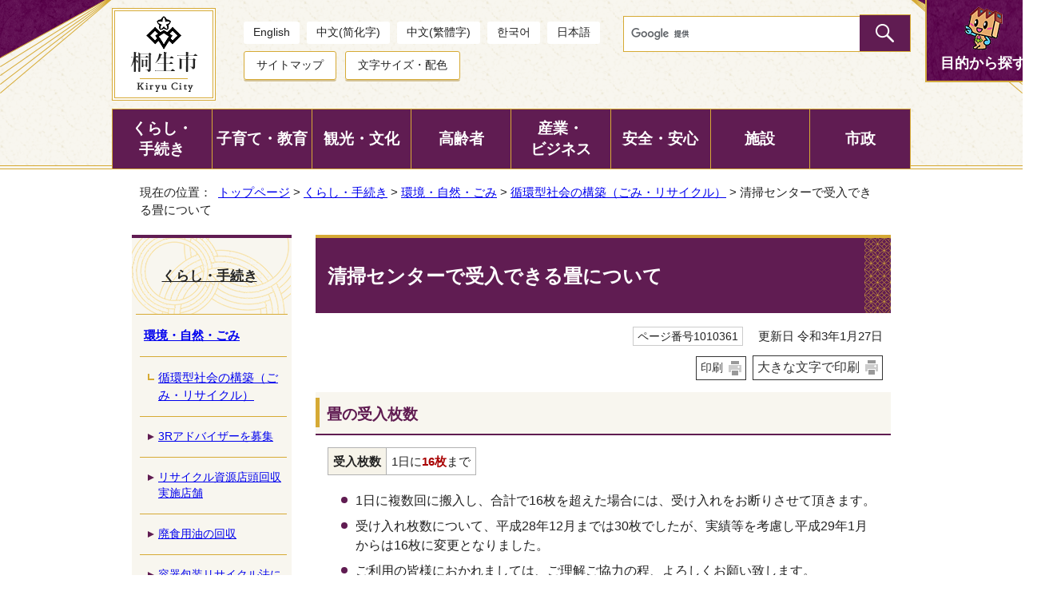

--- FILE ---
content_type: text/html
request_url: https://www.city.kiryu.lg.jp/kurashi/kankyo/gomi/1010361.html
body_size: 37863
content:
<!DOCTYPE html>
<html lang="ja">
<head prefix="og: http://ogp.me/ns# fb: http://ogp.me/ns/fb# article: http://ogp.me/ns/article#">
<!-- Google tag (gtag.js) -->
<script async src="https://www.googletagmanager.com/gtag/js?id=G-LE5BT9VH4F"></script>
<script>
window.dataLayer = window.dataLayer || [];
function gtag(){dataLayer.push(arguments);}
gtag('js', new Date());

gtag('config', 'G-LE5BT9VH4F');
gtag('config', 'UA-72634461-1');
</script>
<meta charset="UTF-8">
<title>清掃センターで受入できる畳について｜桐生市ホームページ</title>
<meta name="description" content="桐生市ホームページ">
<meta name="keywords" content="桐生市,きりゅう,桐生市役所">
<meta name="author" content="桐生市役所">
<meta name="copyright" content="Copyright (C) Kiryu City. All rights reserved.">
<meta name="google-site-verification" content="PM9vn-LepwdZQL3qQXLoIQOtsrLUdzt8jiC7NkdOEms">
<!--[if lt IE 9]>
<script type="text/javascript" src="../../../_template_/_site_/_default_/_res/js/html5shiv-printshiv.min.js"></script>
<![endif]-->
<script src="https://hps.transer.com/atasp/pagetrans2/crosslanguage-translate.php?clientid=wt" type="text/javascript"></script>
<script src="../../../_template_/_site_/_default_/_res/js/jquery-3.5.1.min.js"></script>
<script type="text/javascript">
//<!--
var FI = {};
FI.jQuery = jQuery.noConflict(true);
FI.smpcss = "../../../_template_/_site_/_default_/_res/design/default_smp.css?a";
FI.smpcss2 = "../../../_template_/_site_/_default_/_res/dummy.css";
//-->
</script>
<script src="../../../_template_/_site_/_default_/_res/js/smp.js?a"></script>
<script src="../../../_template_/_site_/_default_/_res/js/common.js" defer></script>
<script src="../../../_template_/_site_/_default_/_res/js/pagetop_fade_absolute.js" defer></script>
<script src="../../../_template_/_site_/_default_/_res/js/over.js" async></script>
<script src="../../../_template_/_site_/_default_/_res/js/articleall.js" defer></script>
<script src="../../../_template_/_site_/_default_/_res/js/dropdown_menu.js" defer></script>
<script src="../../../_template_/_site_/_default_/_res/js/init.js"></script>
<script src="../../../_template_/_site_/_default_/_res/js/fm_util.js"></script>
<script src="../../../_template_/_site_/_default_/_res/js/id.js" async></script>
<link id="cmncss" href="../../../_template_/_site_/_default_/_res/design/default.css?a" rel="stylesheet" type="text/css" class="pconly">
<link id="printcss" href="../../../_template_/_site_/_default_/_res/print_dummy.css" rel="stylesheet" type="text/css" class="pconly">
<link id="bgcss" href="../../../_template_/_site_/_default_/_res/dummy.css" rel="stylesheet" type="text/css">
<script type="text/javascript">
//<!--
var bgcss1 = "../../../_template_/_site_/_default_/_res/a.css";
var bgcss2 = "../../../_template_/_site_/_default_/_res/b.css";
var bgcss3 = "../../../_template_/_site_/_default_/_res/c.css";
var bgcss4 = "../../../_template_/_site_/_default_/_res/dummy.css";
// -->
</script>
<link rel="apple-touch-icon-precomposed" href="../../../_template_/_site_/_default_/_res/images/apple-touch-icon-precomposed.png">
<link rel="shortcut icon" href="../../../_template_/_site_/_default_/_res/favicon.ico">
</head>
<body>
<noscript>
<p class="scriptmessage">当ホームページではjavascriptを使用しています。 javascriptの使用を有効にしなければ、一部の機能が正確に動作しない恐れがあります。お手数ですがjavascriptの使用を有効にしてください。</p>
</noscript>
<div id="wrapbg">
<div id="wrap" class="defaultpro">
<header id="headerbg" class="clearfix" role="banner">
<div id="blockskip" class="pconly" lang="ja" xml:lang="ja"><a href="#HONBUN">エンターキーを押すと、ナビゲーション部分をスキップし本文へ移動します。</a></div>
<div id="header" class="clearfix">
<div id="tlogo" class="clearfix">
<p><a href="https://www.city.kiryu.lg.jp/"><img src="../../../_template_/_site_/_default_/_res/design/images/header/tlogo.png" alt="桐生市トップページ" width="95" height="102"></a></p>
</div>
<div id="util">
<div id="util1">
<ul>
<li lang="en"><a href="#" class="crosslanguage-translate-jaen">English</a></li>
<li lang="zh-CN"><a href="#" class="crosslanguage-translate-jazhs">中文(简化字)</a></li>
<li lang="zh-TW"><a href="#"  class="crosslanguage-translate-jazht">中文(繁體字)</a></li>
<li lang="ko"><a href="#" class="crosslanguage-translate-jako cl-notranslate">한국어</a></li>
<li lang="ja"><a href="#" class="crosslanguage-translate-org cl-norewrite">日本語</a></li>
</ul>
</div>
<div id="util2">
<ul>
<li><a href="../../../sitemap.html">サイトマップ</a></li>
<li class="pconly"><a href="../../../site/usability.html">文字サイズ・配色</a></li>
</ul>
</div>
</div>
<div id="sitesearch" class="clearfix">
<form id="cse-search-box" action="https://www.city.kiryu.lg.jp/search.html">
<input type="hidden" name="cx" value="010484045015395814651:glmr1qk0crw">
<input type="hidden" name="ie" value="UTF-8">
<input type="text" name="q" size="20" id="key" title="サイト内検索"><input type="image" src="../../../_template_/_site_/_default_/_res/design/images/header/sitesearch.png" alt="検索" class="submit">
<script type="text/javascript" src="https://www.google.co.jp/coop/cse/brand?form=cse-search-box&lang=ja"></script>
</form>
</div>
<div id="purpose" class="pscatebox clearfix">
<div class="pscate">
<h2 class="tismenu"><a href="javascript:void(0)" aria-expanded="false" aria-controls="purposemenu" role="button"><span>目的から探す</span></a></h2>
<div id="purposemenu" class="navi" aria-hidden="true">
<div class="toplifeevent clearfix">
<h3>出来事で探す</h3>
<ul>
<li><a href=""><img src="../../../_template_/_site_/_default_/_res/design/images/lifeevent/lifeevent_s01.png" alt="" width="53" height="53"><span>妊娠・出産</span></a></li>
<li><a href="../../../1005326/1005328/index.html"><img src="../../../_template_/_site_/_default_/_res/design/images/lifeevent/lifeevent_s02.png" alt="" width="53" height="53"><span>子育て</span></a></li>
<li><a href="../../../1005326/1005329/index.html"><img src="../../../_template_/_site_/_default_/_res/design/images/lifeevent/lifeevent_s03.png" alt="" width="53" height="53"><span>入園・入学</span></a></li>
<li><a href="../../../1005326/1005331/index.html"><img src="../../../_template_/_site_/_default_/_res/design/images/lifeevent/lifeevent_s04.png" alt="" width="53" height="53"><span>結婚・離婚</span></a></li>
<li><a href="../../../1005326/1005330/index.html"><img src="../../../_template_/_site_/_default_/_res/design/images/lifeevent/lifeevent_s05.png" alt="" width="53" height="53"><span>就職・退職</span></a></li>
<li><a href="../../../1005326/1005332/index.html"><img src="../../../_template_/_site_/_default_/_res/design/images/lifeevent/lifeevent_s06.png" alt="" width="53" height="53"><span>住宅・引越</span></a></li>
<li><a href="../../../kurashi/kenko/index.html"><img src="../../../_template_/_site_/_default_/_res/design/images/lifeevent/lifeevent_s07.png" alt="" width="53" height="53"><span>健康・医療</span></a></li>
<li><a href="../../../koureisha/hoken/index.html"><img src="../../../_template_/_site_/_default_/_res/design/images/lifeevent/lifeevent_s08.png" alt="" width="53" height="53"><span>介護</span></a></li>
<li><a href="../../../1005326/1005336/index.html"><img src="../../../_template_/_site_/_default_/_res/design/images/lifeevent/lifeevent_s09.png" alt="" width="53" height="53"><span>おくやみ</span></a></li>
</ul>
<!-- ▲▲▲ END lifeevent ▲▲▲ --></div>

<div class="toptoolnavi">
<h3>便利ツール</h3>
<ul class="clearfix">
<li><a href="../../../eservice/1000154/index.html"><span>申請書ダウンロード</span></a></li>
<li><a href="../../../shisetsu/map/map/index.html"><span>地図から探す</span></a></li>
<li><a href="../../../event_calendar.html"><span>イベントカレンダー</span></a></li>
<li><a href="../../../opendata/index.html"><span>オープンデータ</span></a></li>
</ul>
<h3>情報ナビ</h3>
<ul class="clearfix">
<li><a href="../../../kurashi/kankyo/gomi/index.html"><span>ごみ</span></a></li>
<li><a href="../../../kurashi/soudan/index.html"><span>各種相談</span></a></li>
<li><a href="https://www1.g-reiki.net/city.kiryu/reiki_menu.html"><span>例規集</span></a></li>
<li><a href="../../../kurashi/kotsu/index.html"><span>公共交通</span></a></li>
<li><a href="../../../kurashi/zei/index.html"><span>税金</span></a></li>
<li><a href="../../../kurashi/juminhyo/mynumber/index.html"><span>マイナンバー</span></a></li>
<li><a href="../../../shisei/jinji/index.html"><span>職員採用</span></a></li>
<li><a href="../../../faq/index.html"><span>よくある質問</span></a></li>
</ul>
<!-- ▲▲▲ END navi ▲▲▲ --></div>

<div class="topinfomation">
<h3>桐生を知る・楽しむ</h3>
<ul class="clearfix">
<li><a href="../../../shisei/machi/1018367/furusato/index.html"><span>ふるさと桐生応援寄附金（ふるさと納税）</span></a></li>
<li><a href="../../../zoo/index.html"><span>桐生が岡動物園</span></a></li>
<li><a href="../../../amusementpark/index.html"><span>桐生が岡遊園地</span></a></li>
<li><a href="../../../forest/index.html"><span>桐生自然観察の森</span></a></li>
<li><a href="../../../shisetsu/sports/caribbean/index.html"><span>カリビアンビーチ（新里温水プール）</span></a></li>
</ul>
<!-- ▲▲▲ END topinfomation ▲▲▲ --></div>

<p class="menukinopy"><img src="../../../_template_/_site_/_default_/_res/design/images/header/purposemenu_chara.png" alt="お困りですか？一緒に解決します！" width="158" height="228"></p>

<button class="psclose"><span>閉じる</span></button>
</div>
</div>
</div>
</div>
<hr class="hide">
<nav id="gnavibg" role="navigation" aria-label="メインメニュー">
<div id="gnavi">
<ul id="topscate" class="clearfix">
<li class="scate scate1">
<em class="tismenu"><a href="javascript:void(0)" aria-expanded="false" aria-controls="list1" role="button">くらし・<br class="pconly">手続き</a></em>
<div id="list1" class="navi" aria-hidden="true">
<div class="gnavilower clearfix">
<p class="gnavidetail"><a href="../../../kurashi/index.html">くらし・手続きトップ</a></p>
<button class="gnaviclose pconly">閉じる</button>
</div>
<ul class="clearfix">
<li class="clear"><a href="/shisei/machi/iinekiryu/index.html">「いいね、桐生は」移住・定住情報 </a></li>
<li><a href="/kurashi/juminhyo/index.html">住民票・戸籍</a></li>
<li><a href="/kurashi/zei/index.html">税金</a></li>
<li><a href="/kurashi/kenpo/index.html">国民健康保険</a></li>
<li class="clear"><a href="/kurashi/nenkin/index.html">国民年金</a></li>
<li><a href="/kurashi/fukushi/index.html">福祉</a></li>
<li><a href="/kurashi/kenko/index.html">健康・医療</a></li>
<li><a href="/kurashi/shogaigakushu/index.html">生涯学習</a></li>
<li class="clear"><a href="/kurashi/sports/index.html">スポーツ・体育</a></li>
<li><a href="/kurashi/kankyo/index.html">環境・自然・ごみ</a></li>
<li><a href="/kurashi/suido/index.html">上下水道</a></li>
<li><a href="/kurashi/doro/index.html">道路</a></li>
<li class="clear"><a href="/kurashi/kotsu/index.html">公共交通</a></li>
<li><a href="/kurashi/jutaku/index.html">住宅・土地</a></li>
<li><a href="/kurashi/shimin/index.html">市民活動</a></li>
<li><a href="/kurashi/danjo/index.html">人権・男女共同参画</a></li>
<li class="clear"><a href="/kurashi/1023741/index.html">国際交流（桐生市国際交流協会）</a></li>
<li><a href="/kurashi/soudan/index.html">各種相談</a></li>
</ul>
</div>
</li>
<li class="scate scate2">
<em class="tismenu"><a href="javascript:void(0)" aria-expanded="false" aria-controls="list2" role="button">子育て・教育</a></em>
<div id="list2" class="navi" aria-hidden="true">
<div class="gnavilower clearfix">
<p class="gnavidetail"><a href="../../../kosodate/index.html">子育てトップ</a></p>
<button class="gnaviclose pconly">閉じる</button>
</div>
<ul class="clearfix">
<li class="clear"><a href="/kosodate/1009324.html">2025－2026年版　桐生市いきいき子育てガイドブック</a></li>
<li><a href="/kosodate/1018221/index.html">子どもに関する相談</a></li>
<li><a href="/kosodate/1009666/index.html">妊娠・出産</a></li>
<li><a href="/kosodate/1009668/index.html">健康診査・予防接種・子育て関連教室</a></li>
<li class="clear"><a href="/kosodate/azukeru/index.html">一時的に子どもを預ける</a></li>
<li><a href="/kosodate/1009669/index.html">保育園・幼稚園・認定こども園</a></li>
<li><a href="/kosodate/gakko/index.html">小学校・中学校・就学支援など</a></li>
<li><a href="/kosodate/1009667/index.html">子育て関連手当・助成</a></li>
<li class="clear"><a href="/kosodate/spot/index.html">お子さんとの外出を楽しむ</a></li>
<li><a href="/kosodate/ikusei/index.html">青少年育成</a></li>
<li><a href="/kosodate/1018277/index.html">高等学校</a></li>
<li><a href="/kosodate/1018278/index.html">子ども・子育て支援新制度</a></li>
<li class="clear"><a href="/kosodate/1018085.html">こどもの急な病気・けがのとき</a></li>
<li><a href="/kosodate/1018086/index.html">年齢別から探す</a></li>
<li><a href="/kosodate/1009943.html">子育て応援サイト</a></li>
<li><a href="/kosodate/ikumen/index.html">イクメン・プロジェクト</a></li>
<li class="clear"><a href="/kosodate/1023210/index.html">子どもの居場所</a></li>
</ul>
</div>
</li>
<li class="scate scate3">
<em class="tismenu"><a href="javascript:void(0)" aria-expanded="false" aria-controls="list3" role="button">観光・文化</a></em>
<div id="list3" class="navi" aria-hidden="true">
<div class="gnavilower clearfix">
<p class="gnavidetail"><a href="../../../kankou/index.html">観光・文化トップ</a></p>
<button class="gnaviclose pconly">閉じる</button>
</div>
<ul class="clearfix">
<li class="clear"><a href="/kankou/annai/index.html">観光プロモーション</a></li>
<li><a href="/kankou/spot/index.html">観光スポット</a></li>
<li><a href="/kankou/event/index.html">伝統行事・イベント</a></li>
<li><a href="/kankou/1016107/index.html">桐生市観光情報センター　シルクル桐生</a></li>
<li class="clear"><a href="/kankou/1018185/index.html">桐生市観光物産協会</a></li>
<li><a href="/kankou/1024265/index.html">芸術・文化</a></li>
<li><a href="/kankou/1010571/index.html">伝統芸能</a></li>
<li><a href="/kankou/bunkazai/index.html">文化財</a></li>
<li class="clear"><a href="/kankou/kooutsu/index.html">交通・アクセス</a></li>
</ul>
</div>
</li>
<li class="scate scate4">
<em class="tismenu"><a href="javascript:void(0)" aria-expanded="false" aria-controls="list4" role="button">高齢者</a></em>
<div id="list4" class="navi" aria-hidden="true">
<div class="gnavilower clearfix">
<p class="gnavidetail"><a href="../../../koureisha/index.html">高齢者トップ</a></p>
<button class="gnaviclose pconly">閉じる</button>
</div>
<ul class="clearfix">
<li class="clear"><a href="/koureisha/fukushi/index.html">高齢者福祉</a></li>
<li><a href="/koureisha/hoken/index.html">介護保険</a></li>
<li><a href="/koureisha/yobou/index.html">介護予防・日常生活支援総合事業</a></li>
<li><a href="/koureisha/iryo/index.html">後期高齢者医療</a></li>
<li class="clear"><a href="/koureisha/1010434/index.html">認知症への取組み</a></li>
</ul>
</div>
</li>
<li class="scate scate5">
<em class="tismenu"><a href="javascript:void(0)" aria-expanded="false" aria-controls="list5" role="button">産業・<br class="pconly">ビジネス</a></em>
<div id="list5" class="navi" aria-hidden="true">
<div class="gnavilower clearfix">
<p class="gnavidetail"><a href="../../../sangyou/index.html">産業・ビジネストップ</a></p>
<button class="gnaviclose pconly">閉じる</button>
</div>
<ul class="clearfix">
<li class="clear"><a href="/sangyou/nyusatsu/index.html">入札情報</a></li>
<li><a href="/sangyou/joho/index.html">企業立地・物件情報等</a></li>
<li><a href="/sangyou/1018120/index.html">事業者支援</a></li>
<li><a href="/sangyou/guide/index.html">桐生市製造業ガイド</a></li>
<li class="clear"><a href="/sangyou/1018122/index.html">産学官連携</a></li>
<li><a href="/sangyou/koyou/index.html">雇用・労働・職業訓練等</a></li>
<li><a href="/sangyou/nougyoushinko/index.html">農林業振興</a></li>
<li><a href="/sangyou/kinyu/index.html">商業・金融</a></li>
<li class="clear"><a href="/sangyou/1012348/index.html">桐生の伝統産業・伝統工芸</a></li>
<li><a href="/sangyou/kenchiku/index.html">建築確認・開発許可</a></li>
<li><a href="/sangyou/1018165/index.html">事業者・広告募集</a></li>
<li><a href="/sangyou/sokushin/index.html">創業・事業承継支援</a></li>
</ul>
</div>
</li>
<li class="scate scate6">
<em class="tismenu"><a href="javascript:void(0)" aria-expanded="false" aria-controls="list6" role="button">安全・安心</a></em>
<div id="list6" class="navi" aria-hidden="true">
<div class="gnavilower clearfix">
<p class="gnavidetail"><a href="../../../anzen/index.html">安全・安心トップ</a></p>
<button class="gnaviclose pconly">閉じる</button>
</div>
<ul class="clearfix">
<li class="clear"><a href="/anzen/bousai/index.html">防災</a></li>
<li><a href="/anzen/bouhan/index.html">防犯</a></li>
<li><a href="/anzen/shobo/index.html">消防</a></li>
<li><a href="/anzen/1017940/index.html">救急</a></li>
<li class="clear"><a href="/anzen/toubani/index.html">当番医・AED</a></li>
<li><a href="/anzen/koutsu/index.html">交通安全</a></li>
<li><a href="/anzen/anzen/index.html">安全なまちづくり</a></li>
</ul>
</div>
</li>
<li class="scate scate7">
<em class="tismenu"><a href="javascript:void(0)" aria-expanded="false" aria-controls="list7" role="button">施設</a></em>
<div id="list7" class="navi" aria-hidden="true">
<div class="gnavilower clearfix">
<p class="gnavidetail"><a href="../../../shisetsu/index.html">施設トップ</a></p>
<button class="gnaviclose pconly">閉じる</button>
</div>
<ul class="clearfix">
<li class="clear"><a href="/shisetsu/shiyakusho/index.html">市役所・支所等施設</a></li>
<li><a href="/shisetsu/shimin/index.html">市民生活に関する施設</a></li>
<li><a href="/shisetsu/kankyou/index.html">環境・衛生に関する施設</a></li>
<li><a href="/shisetsu/kosodate/index.html">子育て・教育・学校に関する施設</a></li>
<li class="clear"><a href="/shisetsu/hoken/index.html">保健・福祉に関する施設</a></li>
<li><a href="/shisetsu/kouen/index.html">公園・緑地に関する施設</a></li>
<li><a href="/shisetsu/kankou/index.html">産業・観光に関する施設</a></li>
<li><a href="/shisetsu/sports/index.html">スポーツに関する施設</a></li>
<li class="clear"><a href="/shisetsu/bunka/index.html">文化・社会に関する施設</a></li>
<li><a href="/shisetsu/shobo/index.html">消防施設</a></li>
<li><a href="/shisetsu/hinanjo/index.html">指定緊急避難場所</a></li>
<li><a href="/shisetsu/tohyojo/index.html">投票所</a></li>
<li class="clear"><a href="/shisetsu/kenshu/index.html">研修・交流等に関する施設</a></li>
<li><a href="/shisetsu/map/index.html">施設マップ</a></li>
</ul>
</div>
</li>
<li class="scate scate8">
<em class="tismenu"><a href="javascript:void(0)" aria-expanded="false" aria-controls="list8" role="button">市政</a></em>
<div id="list8" class="navi" aria-hidden="true">
<div class="gnavilower clearfix">
<p class="gnavidetail"><a href="../../../shisei/index.html">市政トップ</a></p>
<button class="gnaviclose pconly">閉じる</button>
</div>
<ul class="clearfix">
<li class="clear"><a href="/shisei/profile/index.html">市の紹介</a></li>
<li><a href="/shisei/100th_anniv/index.html">市制施行100周年・水道創設90周年</a></li>
<li><a href="/shisei/keikaku/index.html">計画と方針</a></li>
<li><a href="/shisei/koho/index.html">広報・広聴</a></li>
<li class="clear"><a href="/shisei/machi/index.html">まちづくり</a></li>
<li><a href="/shisei/gyoukaku/index.html">行財政改革</a></li>
<li><a href="/shisei/zaisei/index.html">財政状況</a></li>
<li><a href="/shisei/1018369/index.html">統計情報</a></li>
<li class="clear"><a href="/shisei/gyouseiseido/index.html">行政制度</a></li>
<li><a href="/shisei/1017216/index.html">市庁舎建設</a></li>
<li><a href="/shisei/senkyo/index.html">選挙</a></li>
<li><a href="/shisei/kansa/index.html">監査</a></li>
<li class="clear"><a href="/shisei/reiki/index.html">例規・条例</a></li>
<li><a href="/shisei/soshiki/index.html">組織（業務案内）</a></li>
<li><a href="/shisei/jinji/index.html">職員採用・人事行政</a></li>
<li><a href="/shisei/iinkai/index.html">教育委員会</a></li>
<li class="clear"><a href="/faq/index.html">よくある質問</a></li>
</ul>
</div>
</li>
</ul>
</div>
</nav>
</header>
<hr class="hide">
<nav id="tpath" role="navigation" aria-label="現在の位置">
<p>現在の位置：&nbsp;
<a href="../../../index.html">トップページ</a> &gt;
<a href="../../../kurashi/index.html">くらし・手続き</a> &gt;
<a href="../../../kurashi/kankyo/index.html">環境・自然・ごみ</a> &gt;
<a href="../../../kurashi/kankyo/gomi/index.html">循環型社会の構築（ごみ・リサイクル）</a> &gt;
清掃センターで受入できる畳について
</p>
</nav>
<hr class="hide">
<div id="pagebody" class="clearfix lnavileft">
<p class="skip"><a id="HONBUN">ここから本文です。</a></p>
<main id="page" role="main">
<article id="content">
<div id="voice">
<h1>清掃センターで受入できる畳について</h1>
<div class="box">
<p class="update">
<span class="idnumber">ページ番号1010361</span>　
更新日
令和3年1月27日
</p>
<p class="printbtn pconly"><span class="print pconly"><a href="javascript:void(0);" onclick="print(); return false;">印刷</a></span><span class="printl"><a href="javascript:void(0);" onclick="printData(); return false;">大きな文字で印刷</a></span></p>
<!-- ▲▲▲ END box ▲▲▲ --></div>
<h2>畳の受入枚数</h2>
<table>
<tbody>
<tr>
<th scope="row">受入枚数</th>
<td>1日に<span class="red"><strong>16枚</strong></span>まで</td>
</tr>
</tbody>
</table>
<ul>
<li>1日に複数回に搬入し、合計で16枚を超えた場合には、受け入れをお断りさせて頂きます。</li>
<li>受け入れ枚数について、平成28年12月までは30枚でしたが、実績等を考慮し平成29年1月からは16枚に変更となりました。</li>
<li>ご利用の皆様におかれましては、ご理解ご協力の程、よろしくお願い致します。</li>
</ul>
<h2>畳の受入条件</h2>
<h3>受入できない畳</h3>
<p>清掃センターは、一般廃棄物を処理するための施設であり、産業廃棄物に該当する畳は受け入れできません。また、桐生市、みどり市、伊勢崎市赤堀地区以外の廃棄物も受け入れできません。</p>
<h4>具体例</h4>
<ul>
<li>建設、解体、リフォームの現場から発生する畳</li>
<li>畳からフローリングへ改築した際に発生する畳</li>
<li>上記以外で産業廃棄物と判断される畳</li>
<li>圏域外（桐生市、みどり市、伊勢崎市赤堀地区以外）から発生する畳</li>
<li>1日の受入枚数を超える畳</li>
</ul>
<h3>受入可能な畳</h3>
<p>一般廃棄物に該当する畳は、受け入れすることができます。判断が難しい場合は、清掃センター（電話74-1010）までご相談ください。</p>
<h4>具体例</h4>
<ul>
<li>新しい畳に入れ替えた際に発生した古い畳（作業を行った畳店もしくは住人が持ち込む場合に限る）</li>
<li>上記以外で一般廃棄物と判断される畳</li>
</ul>
<p>ご自分で清掃センターまでの運搬ができない場合は、一般廃棄物収集運搬業の許可業者へ依頼してください。</p>
<ul class="objectlink">
<li><a href="../../../kurashi/kankyo/gomi/1000891.html">一般廃棄物収集運搬業の業者について</a></li>
</ul>
<div id="pagequest" lang="ja" xml:lang="ja">
<h2>ご意見をお聞かせください</h2>

<form accept-charset="UTF-8" action="https://www.city.kiryu.lg.jp/cgi-bin/quick-enquetes/g14601" method="post"><input name="confirming" type="hidden" value="false" /> <input name="page_title" type="hidden" value="清掃センターで受入できる畳について" /> <input name="page_url" type="hidden" value="https://www.city.kiryu.lg.jp/kurashi/kankyo/gomi/1010361.html" />
<fieldset><legend>質問：このページの内容は役に立ちましたか？</legend> <input id="a2" name="fields[1][radio]" type="radio" value="役に立った" /><label for="a2">役に立った　</label> <input id="a1" name="fields[1][radio]" type="radio" value="どちらともいえない" /><label for="a1">どちらともいえない　</label> <input id="a0" name="fields[1][radio]" type="radio" value="役に立たなかった" /><label for="a0">役に立たなかった</label></fieldset>

<fieldset><legend>質問：このページの内容はわかりやすかったですか？</legend> <input id="b2" name="fields[2][radio]" type="radio" value="わかりやすかった" /><label for="b2">わかりやすかった　</label> <input id="b1" name="fields[2][radio]" type="radio" value="どちらともいえない" /><label for="b1">どちらともいえない　</label> <input id="b0" name="fields[2][radio]" type="radio" value="わかりにくかった" /><label for="b0">わかりにくかった</label></fieldset>

<fieldset><legend>質問：このページは見つけやすかったですか？</legend> <input id="c2" name="fields[3][radio]" type="radio" value="見つけやすかった" /><label for="c2">見つけやすかった　</label> <input id="c1" name="fields[3][radio]" type="radio" value="どちらともいえない" /><label for="c1">どちらともいえない　</label> <input id="c0" name="fields[3][radio]" type="radio" value="見つけにくかった" /><label for="c0">見つけにくかった</label></fieldset>

<p class="textcenter"><button name="action" type="submit" value="next">送信</button></p>
</form>
</div>
<div id="reference">
<h2><span>このページに関する</span>お問い合わせ</h2>
<p><strong><span class="division">市民生活部　清掃センター</span></strong><br>〒376-0122　群馬県桐生市新里町野461<br>電話：0277-74-1010　ファクシミリ：0277-74-1011<br><a href="https://www.city.kiryu.lg.jp/cgi-bin/contacts/g14601" class="mail">お問い合わせは専用フォームをご利用ください。</a></p>
</div>
</div>
</article>
</main>
<hr class="hide">
<nav id="lnavi" class="pconly" role="navigation" aria-labelledby="localnav">
<div id="menubg">
<div id="menu">
<h2 id="localnav"><a href="../../../kurashi/index.html">くらし・手続き</a></h2>
<h3><a href="../../../kurashi/kankyo/index.html">環境・自然・ごみ</a></h3>
<h4><a href="../../../kurashi/kankyo/gomi/index.html">循環型社会の構築（ごみ・リサイクル）</a></h4>
<ul class="lmenu">
<li><a href="../../../kurashi/kankyo/gomi/1025486.html">3Rアドバイザーを募集</a></li>
<li><a href="../../../kurashi/kankyo/gomi/1025487.html">リサイクル資源店頭回収実施店舗</a></li>
<li><a href="../../../kurashi/kankyo/gomi/1024680.html">廃食用油の回収</a></li>
<li><a href="../../../kurashi/kankyo/gomi/1021229.html">容器包装リサイクル法に基づく分別収集計画</a></li>
<li><a href="../../../kurashi/kankyo/gomi/1019998.html">ごみ減量とリサイクルの推進について</a></li>
<li><a href="../../../kurashi/kankyo/gomi/1018401.html">珪藻土製品などの石綿（アスベスト）含有品の流通と販売者による回収について</a></li>
<li><a href="../../../kurashi/kankyo/gomi/1017233.html">宅配便を活用した使用済み小型家電の回収</a></li>
</ul>
<ul class="lmenu">
<li><a href="../../../kurashi/kankyo/gomi/1017212.html">レジ袋削減にご協力ください</a></li>
<li><a href="../../../kurashi/kankyo/gomi/1011944/index.html">集団回収について</a></li>
<li><a href="../../../kurashi/kankyo/gomi/1017744.html">桐生市新型コロナウイルス対策テイクアウト容器購入支援事業補助金</a></li>
<li><a href="../../../kurashi/kankyo/gomi/1018466.html">プラごみゼロ推進協力店（桐生市新型コロナウイルス対策テイクアウト容器購入支援事業補助金が交付された事業者）</a></li>
<li><a href="../../../kurashi/kankyo/gomi/1010921.html">資源・ごみ分別アプリ「さんあーる」について</a></li>
<li><a href="../../../kurashi/kankyo/gomi/1022774.html">「おいくら」を利用して、リユース（再使用）を検討してみませんか？</a></li>
<li><a href="../../../kurashi/kankyo/gomi/1022924.html">「ジモティー」を利用した不要品リユース</a></li>
</ul>
<h5 class="separator">ごみカレンダー</h5>
<ul class="lmenu">
<li><a href="../../../kurashi/kankyo/gomi/calender/index.html">ごみ収集カレンダー</a></li>
<li><a href="../../../kurashi/kankyo/gomi/1011168.html">ごみ収集日早見表</a></li>
<li><a href="../../../kurashi/kankyo/gomi/1000895.html">指定ごみ袋について</a></li>
</ul>
<h5 class="separator">家庭ごみの収集について</h5>
<ul class="lmenu">
<li><a href="../../../kurashi/kankyo/gomi/1016821.html">新型コロナウイルス感染症対策に伴う家庭ごみの出し方</a></li>
<li><a href="../../../kurashi/kankyo/gomi/calender/1000900.html">ごみステーションへの出し方について</a></li>
<li><a href="../../../kurashi/kankyo/gomi/1007089.html">高齢者支援家庭ごみ戸別収集について</a></li>
<li><a href="../../../kurashi/kankyo/gomi/1013907.html">粗大ごみの予約収集</a></li>
<li><a href="../../../kurashi/kankyo/gomi/1011034/index.html">ごみ分別辞典（50音別）</a></li>
</ul>
<h5 class="separator">清掃センターへの持ち込みについて</h5>
<ul class="lmenu">
<li><a href="../../../kurashi/kankyo/gomi/1000897.html">清掃センターへのごみ持ち込み</a></li>
<li><a href="../../../kurashi/kankyo/gomi/1007691.html">清掃センターにごみを持ち込む際の注意事項</a></li>
<li><a href="../../../kurashi/kankyo/gomi/1013818.html">火災で発生した廃棄物の処理</a></li>
</ul>
<h5 class="separator">事業系ごみの適正処理について</h5>
<ul class="lmenu">
<li><a href="../../../kurashi/kankyo/gomi/1009270.html">事業活動で発生したごみについて</a></li>
</ul>
<ul class="lmenu">
<li><a href="../../../kurashi/kankyo/gomi/1000888.html">紙類の分別について</a></li>
</ul>
<h5 class="separator">ごみのリサイクルについて</h5>
<ul class="lmenu">
<li><a href="../../../kurashi/kankyo/gomi/1000887.html">雑がみの分別について</a></li>
<li><a href="../../../kurashi/kankyo/gomi/1007602.html">エアコン、テレビ、冷蔵庫・冷凍庫、洗濯機・衣類乾燥機（家電4品目）の出し方</a></li>
<li><a href="../../../kurashi/kankyo/gomi/1000896.html">小型家電リサイクルについて</a></li>
<li><a href="../../../kurashi/kankyo/gomi/1007608.html">パソコンの処分方法について</a></li>
<li><a href="../../../kurashi/kankyo/gomi/1014372.html">電池の処分方法について</a></li>
<li><a href="../../../kurashi/kankyo/gomi/1012642.html">消火器の処分方法について</a></li>
<li><a href="../../../kurashi/kankyo/gomi/1015015.html">スプレー缶、カセットボンベの処分方法について</a></li>
</ul>
<h5 class="separator">清掃センターからのお知らせ</h5>
<ul class="lmenu">
<li class="choice">清掃センターで受入できる畳について</li>
<li><a href="../../../kurashi/kankyo/gomi/1005509.html">清掃センターの見学について</a></li>
</ul>
<ul class="lmenu">
<li><a href="../../../kurashi/kankyo/gomi/1000914.html">不法投棄防止の取り組み</a></li>
<li><a href="../../../kurashi/kankyo/gomi/1003438.html">資源物の持ち去り防止</a></li>
</ul>
<ul class="lmenu">
<li><a href="../../../kurashi/kankyo/gomi/1000892.html">一般廃棄物収集運搬業許可申請について</a></li>
<li><a href="../../../eservice/1000154/1006437/1004590.html">浄化槽清掃業許可申請について</a></li>
<li><a href="../../../kurashi/kankyo/gomi/1000891.html">一般廃棄物収集運搬業及び浄化槽清掃業許可業者一覧</a></li>
</ul>
<ul class="lmenu">
<li><a href="../../../kurashi/kankyo/gomi/1000893.html">一般廃棄物処理施設の維持管理の状況</a></li>
<li><a href="../../../kurashi/kankyo/gomi/1007593/index.html">災害廃棄物</a></li>
<li><a href="../../../kurashi/kankyo/gomi/1011896/index.html">桐生市電気事業「経営比較分析表」</a></li>
<li><a href="../../../kurashi/kankyo/gomi/1015721.html">一般廃棄物処理事業実態調査結果</a></li>
</ul>
<h5 class="separator">清掃センター関連情報</h5>
<ul class="lmenu">
<li><a href="../../../shisei/soshiki/1018154/1003501.html">清掃センター業務案内</a></li>
<li><a href="../../../shisetsu/kankyou/1005259.html">清掃センター施設案内</a></li>
</ul>
</div>
</div>
</nav>
</div>
<hr class="hide">
<nav id="jssmpbtmnavi" class="smponly">
<p id="jssmpbtmnavi02"><a href="../../../shisei/koho/kohokiryu/index.html">広報きりゅう</a></p>
<p id="jssmpbtmnavi03"><a href="../../../event_calendar.html">イベント</a></p>
</nav>
<footer role="contentinfo">
<div id="footerbg" class="clearfix">
<div id="footerguidenavi">
<aside id="guidebg" role="complementary">
<div class="fbidsearch">
<div class="navidetail clearfix">
<form name="idform" id="idform" action="idform">
<label for="kohoid">ページ番号検索</label>
<input type="text" maxlength="7" name="idtxt" value="" id="kohoid" placeholder="ページ番号で検索">
<input type="image" src="../../../_template_/_site_/_default_/_res/design/images/header/sitesearch.png" alt="表示" id="idbtn">
</form>
<p class="iduse"><a href="../../../site/idsearch.html">検索の使い方</a></p>
<div id="idresult"></div>
<!-- ▲▲▲ END navidetail ▲▲▲ --></div>
<!-- ▲▲▲ END fbidsearch ▲▲▲ --></div>
<div id="guide">
<p class="pagetop"><a href="#wrap"><img src="../../../_template_/_site_/_default_/_res/design/images/page/mark_pagetop_off.png" alt="このページの先頭へ戻る" width="195" height="66"></a></p>
<ul>
<li><a href="javascript:history.back();" class="pageback">前のページへ戻る</a></li>
<li><a href="https://www.city.kiryu.lg.jp/" class="pagehome">トップページへ戻る</a></li>
</ul>
<div class="viewmode">
<dl>
<dt>表示</dt><dd>
<ul><li><a href="javascript:void(0)" id="viewmode_pc">PC</a></li>
<li><a href="javascript:void(0)" id="viewmode_smp">スマートフォン</a></li>
</ul>
</dd>
</dl>
</div>
</div>
</aside>
<div id="footernavi" class="clearfix">
<ul>
<li><a href="../../../shisei/koho/toiawase/1003523.html">ご意見・提言</a></li>
<li><a href="../../../link.html">リンク集</a></li>
<li><a href="../../../site/aboutsite.html">このサイトについて</a></li>
<li><a href="../../../site/mobile.html">携帯サイト</a></li>
</ul>
</div>
</div>
<hr class="hide">
<div id="footer" class="clearfix">
<div id="add" class="clearfix">
<div class="addbox clearfix">
<div class="addinfo">
<h2>桐生市役所</h2>
<address>
〒376-8501　群馬県桐生市織姫町1番1号<br>
代表電話：0277-46-1111<br>
ファクシミリ：0277-43-1001
</address>
<span class="addlink"><a href="../../../shisetsu/shiyakusho/1002862.html">庁舎内の案内図</a></span>
</div>
<div class="addinfo">
<h3>新里支所</h3>
<address>
〒376-0194<br>
群馬県桐生市新里町武井693番地1<br>
電話：0277-74-2211
</address>
</div>
<div class="addinfo">
<h3>黒保根支所</h3>
<address>
〒376-0196<br>
群馬県桐生市黒保根町水沼182番地3<br>
電話：0277-96-2111
</address>
</div>
</div>
<p><span class="hours">業務時間：午前8時30分から午後5時15分まで<br class="smponly">（土曜日・日曜日・祝日・年末年始を除く）</span>
法人番号：9000020102032</p>
<ul class="footerlink clearfix">
<li><a href="../../../kurashi/juminhyo/1000665.html">市民課業務窓口のご利用案内</a></li>
<li><a href="../../../shisei/koho/toiawase/1007019.html">各課への問い合わせフォーム</a></li>
</ul>
</div>
<!-- ▲▲▲ END footer ▲▲▲ --></div>
<!-- ▲▲▲ END footerbg ▲▲▲ --></div>
<div id="copy">
<p lang="en" xml:lang="en">Copyright &copy; Kiryu City. All rights reserved.</p>
<!-- ▲▲▲ END copy ▲▲▲ --></div>
<!-- ▲▲▲ END footer ▲▲▲ --></footer>
</div>
</div>
<!-- xmldata for linkcheck start
<linkdata>
<pageid>1010361</pageid>
<pagetitle>清掃センターで受入できる畳について</pagetitle>
<pageurl>https://www.city.kiryu.lg.jp/kurashi/kankyo/gomi/1010361.html</pageurl>
<device>p</device>
<groupid>g14601</groupid>
<groupname>g14601 清掃センター</groupname>
<linktitle></linktitle>
<linkurl></linkurl>
</linkdata>
xmldata for linkcheck end  -->
</body>
</html>


--- FILE ---
content_type: text/css
request_url: https://www.city.kiryu.lg.jp/_template_/_site_/_default_/_res/design/default.css?a
body_size: 180
content:
@charset "utf-8";
/*---- 共通 ----*/
@import url(../layout.css);
@import url(../common.css);

/*---- システム共通 ----*/
@import url(../eventcal.css);
@import url(../event.css);
@import url(../map.css);
@import url(../opendata.css);

/*---- デザイン ----*/
@import url(site.css);
@import url(content.css);
@import url(parts.css);
@import url(../fontstyle.css);
@import url(../print.css);


--- FILE ---
content_type: text/css
request_url: https://www.city.kiryu.lg.jp/_template_/_site_/_default_/_res/design/content.css
body_size: 16617
content:
@charset "utf-8";
/*------------------------------------------------------------------------------
[1] 共通設定
[2] メインコンテンツ 共通設定
[3] メインコンテンツ 詳細設定
------------------------------------------------------------------------------*/
/*******************************************************************************
[1] 共通設定
*******************************************************************************/
hr{
	margin:0px 15px 25px 15px;
	color:#FFFFFF;
	border:solid 1px #CCCCCC;
}
/*　本文へ　*/
#blockskip a{
	color:#FFF;
	background-color:#0033CC;
}
/*******************************************************************************
[2] メインコンテンツ 共通設定
********************************************************************************/
/*==============================================================================
	印刷ボタン
==============================================================================*/
#content p.printbtn, #content2 p.printbtn, #content3 p.printbtn{
	font-size:90%;
}
#content p span.print,#content2 p span.print,#content3 p span.print,
#content p span.printl,#content2 p span.printl,#content3 p span.printl{
	border:1px solid #333333;
}
#content p span.print a,#content2 p span.print a,#content3 p span.print a,
#content p span.printl a,#content2 p span.printl a,#content3 p span.printl a{
	background:url(images/content/print.gif) no-repeat right center;
}
/*******************************************************************************
[3] メインコンテンツ 詳細設定
********************************************************************************/
/*==============================================================================
	見出し・段落（h1からh6まで）
==============================================================================*/
#content h1,#content2 h1,#content p.faqtitle,#content3 h1{
	padding: 30px 40px 28px 15px;
	color: #fff;
	font-size:150%;
	background-color: #601c52;
	background-image: url("images/content/h1_bg.png");
	background-repeat: repeat-y;
	background-position: right;
	border-top: 4px solid #d6aa35;
	line-height:1.5;
}
.gnavi1 #content3 h1:not([class]),
.gnavi4 #content3 h1:not([class]),
.gnavi5 #content3 h1:not([class]),
.gnavi6 #content3 h1:not([class]),
.gnavi7 #content3 h1:not([class]),
.gnavi8 #content3 h1:not([class]){
	min-height:148px;
	padding: 54px 546px 54px 58px;
	box-sizing:border-box;
	font-size:200%;
	font-family:"游明朝", "YuMincho", "Yu Mincho Regular", "YuMincho Medium", "Hiragino Mincho ProN", "HGS明朝E", "メイリオ",Meiryo,serif;
	color:#222222;
	border:none;
	border-top:2px solid #d6aa35;
	border-bottom:2px solid #d6aa35;
	line-height:1.2;
}
/* くらし・手続き */
.gnavi1 #content3 h1:not([class]){
	background:url("images/title/gnavi1.png") no-repeat right top,url("images/title/gnavi_bg.jpg") repeat left top;
}
/* 高齢者 */
.gnavi4 #content3 h1:not([class]){
	background:url("images/title/gnavi4.png") no-repeat right top,url("images/title/gnavi_bg.jpg") repeat left top;
}
/* 産業・ビジネス */
.gnavi5 #content3 h1:not([class]){
	background:url("images/title/gnavi5.png") no-repeat right top,url("images/title/gnavi_bg.jpg") repeat left top;
}
/* 安全・安心 */
.gnavi6 #content3 h1:not([class]){
	background:url("images/title/gnavi6.png") no-repeat right top,url("images/title/gnavi_bg.jpg") repeat left top;
}
/* 施設 */
.gnavi7 #content3 h1:not([class]){
	background:url("images/title/gnavi7.png") no-repeat right top,url("images/title/gnavi_bg.jpg") repeat left top;
}
/* 市政 */
.gnavi8 #content3 h1:not([class]){
	background:url("images/title/gnavi8.png") no-repeat right top,url("images/title/gnavi_bg.jpg") repeat left top;
}
#content h2,#content2 h2{
	padding: 14px 5px 10px 14px;
	position: relative;
	font-size: 120%;
	color: #601c52;
	background: #f8f6ef;
	border-bottom: 2px solid #601c52;
	line-height:1.5;
}

#content h2::before,
#content2 h2::before{
    content: "";
    width: 5px;
    height: 37px;
    position: absolute;
    top: 7px;
    left: 0;
    background: #d6aa35;
}

#content h3,#content2 h3{
	margin-bottom:18px;
	padding:7px 5px 7px 15px;
	position:relative;
	color: #601c52;
	font-size:110%;
	border-bottom: 1px solid #b2b2b2;
	line-height:1.5;
}

#content h3::before,
#content2 h3::before{
    content: "";
    width: 80px;
    height: 3px;
    position: absolute;
    bottom: -1px;
    left: 0px;
    background: #601c52;
}

#content h4,#content2 h4{
	margin-left:7px;
	padding: 4px 5px 4px 16px;
	position: relative;
	font-size: 105%;
	color: #601c52;
	background: url("images/content/h4_bg.png") center left no-repeat;
	border-left:2px solid #601c52;
	line-height:1.5;
}

#content h5,#content2 h5{
	margin-left:7px;
	padding: 4px 5px 4px 16px;
	font-size: 100%;
	color: #601c52;
	border-left:2px solid #601c52;
	line-height:1.5;
}
#content h6,#content2 h6{
	margin-left: 7px;
	padding: 4px 5px 4px 8px;
	font-size: 100%;
	color: #601c52;
	line-height:1.5;
}
/*==============================================================================
	リスト
==============================================================================*/
#content ul > li,#content2 ul > li{
	position:relative;
	list-style:none;
}
#content ul:not([class]) > li:not([class])::after,#content2 ul:not([class]) > li:not([class])::after{
	width:8px;
	height:8px;
	position:absolute;
	top:7px;
	left:-18px;
	content:'';
	background-color: #601c52;
	border-radius:25px;
}
#content ul:not([class]) > li:not([class]) ul:not([class]) > li::after,#content2 ul:not([class]) > li:not([class]) ul:not([class]) > li::after{
	margin-left:35px;
	width:6px;
	height:6px;
	top:9px;
	left:-52px;
	border:#005bac;
	border-radius:25px;
}
/*------------------------------------------------------------------------------
	定義リスト
------------------------------------------------------------------------------*/
#content dt,
#content2 dt{
	margin-bottom:8px;
	padding-top:6px;
	padding-bottom:5px;
	padding-left:7px;
	width:158px;
	float:left;
	clear:both;
	font-weight:bold;
	border-top:none;
	border-left:3px solid #d6aa35;
}
#content dd,
#content2 dd{
	border-color:#CCC;
}
#content2 dt,
#content2 .fieldlabel{
	border-color:#d6aa35;
}
/*------------------------------------------------------------------------------
	リンク付リスト
------------------------------------------------------------------------------*/
#content ul.objectlink li,#content2 ul.objectlink li{
	margin-bottom:10px;
	background: url(images/content/mark_ul.png) no-repeat 10px 8px;
}
/*==============================================================================
	リストページ
==============================================================================*/
/*------------------------------------------------------------------------------
	通常リスト（セカンドトップ含む）
------------------------------------------------------------------------------*/
#content ul.listlink li,#content2 ul.listlink li{
	background:url(images/content/mark_list.png) no-repeat 5px 4px;
}
/*	リスト画像が登録されていた場合
------------------------------------------------------------------------------*/
#content ul li.thumbslist .thumbslink,#content2 ul li.thumbslist .thumbslink{
	background:url(images/content/mark_list.png) no-repeat 0px 3px;
}
/*------------------------------------------------------------------------------
	2列リスト（セカンドトップ含む）
------------------------------------------------------------------------------*/
#content ul.listlink2 li,#second ul.listlink2 li,#petit ul.listlink2 li{
	background:url(images/content/mark_list.png) no-repeat 5px 4px;
}
#content2 ul.listlink2 li{
	background:url(images/content/mark_list.png) no-repeat 5px 4px;
}
/*------------------------------------------------------------------------------
	孫リスト
------------------------------------------------------------------------------*/
#content ul.captionlink li span.captionlinktitle,#content2 ul.captionlink li span.captionlinktitle{
	margin:0px 0px 5px 0px;
	padding:10px 5px 10px 14px;
	font-size:105%;
	background-color: #f8f6ef;
	background-image: url("images/content/captionlink_h2_bg.png");
	background-repeat: no-repeat;
	background-position: top right;
}
#content ul.captionlink li span.captionlinktitle::before,
#content2 ul.captionlink li span.captionlinktitle::before{
	content: "";
	width: 3px;
	height: 34px;
	position: absolute;
	top: 5px;
	left: 0;
	background: #601c52;
}
#content ul.captionlink li a,#content2 ul.captionlink li a{
    color: #222222;
}
#content ul.captionlink li ul.listlink li span,#content2 ul.captionlink li ul.listlink li span{
	margin:0px 0px 0px 0px;
}
#content ul.captionlink h2,#content2 ul.captionlink h2{
	margin:15px 10px 8px 10px;
	padding:8px 5px 6px 12px;
	color: #222222;
	background: #e6d8f0;
	border:none;
}
#content ul.captionlink h2::before,
#content2 ul.captionlink h2::before{
	content:none;
}
#content ul.captionlink h3,#content2 ul.captionlink h3{
	margin:0px 10px 8px 10px;
	padding:7px 5px 4px 12px;
	color: #222222;
	border-bottom: 1px solid #d6aa35;
}
#content ul.captionlink h3::before,
#content2 ul.captionlink h3::before{
	content:none;
}
#content ul.captionlink h4,#content2 ul.captionlink h4{
	margin:0px 10px 12px 22px;
	/* border-left:5px solid #408AE6; */
}
#content ul.captionlink h5,#content2 ul.captionlink h5{
	margin: 0px 10px 8px 22px;
	padding:2px 5px 2px 18px;
}
#content ul.captionlink h6,#content2 ul.captionlink h6{
	margin: 0px 10px 8px 22px;
	padding: 2px 5px 2px 20px;
}
#content ul.captionlink ul.listlink,#content2 ul.captionlink ul.listlink{
	margin-top:15px;
}
/*------------------------------------------------------------------------------
	リストが一覧表示されている場合
------------------------------------------------------------------------------*/
#content ul li.list,#content2 ul li.list{
	background-image:url(images/content/mark_list.png);
}
#content ul li.thumbslist .list,#content2 ul li.thumbslist .list{
	padding-left:20px;
	background-image:url(images/content/mark_list.png);
	font-size:100%;
}
/*==============================================================================
	添付ファイルアイコン common.cssに記載
==============================================================================*/

/*==============================================================================
	テーブル
==============================================================================*/
#content th,#content2 th{
	background: #f6f3e9;
	border: 1px solid #b2b2b2;
}
#content td, #content2 td{
    border: 1px solid #b2b2b2;
}
/*------------------------------------------------------------------------------

	表内リンクテンプレート
------------------------------------------------------------------------------*/
#content table ul.objectlink,#content2 table ul.objectlink{
	margin:0px 15px 0px 0px;
}
/*==============================================================================
	地図　common.cssに記載
==============================================================================*/

/*==============================================================================
	関連情報、添付ファイル
==============================================================================*/
#content h2.kanren,#content2 h2.kanren{
    color: #601c52;
    background: #e6d8f0;
}
#content h2.kanren::before,
#content2 h2.kanren::before{
	background: #d1a6f0;
}
/*==============================================================================
	オープンデータエリア
==============================================================================*/
#content .opendata h3,#content2 .opendata h3{
	/* border-bottom:2px solid #408AE6; */
}
#content .plugin h3, #content2 .plugin h3{
	padding-top:16px;
}
#content .plugin h3::before, #content2 .plugin h3::before{
	content:none;
}
#content .plugin ul.objectlink, #content2 .plugin ul.objectlink{
	padding-bottom:6px;
}
/*==============================================================================
	plugin　common.cssに記載
==============================================================================*/
.plugin{
    background: #f8f6ef;
    border:none;
}
/*==============================================================================
	ページ内アンケート
==============================================================================*/
#wrap #pagequest{
	border: 1px solid #b2b2b2;
}
#wrap #pagequest h2{
    padding: 10px 5px 8px 14px;
    color: #601c52;
    font-size: 100%;
    background-color: #f8f6ef;
    background-image: url(images/content/pagequest_h2_bg.png);
    background-position: top right;
    background-repeat: repeat-y;
	border: none;
}

#wrap #pagequest h2::before{
    content:none;
}
#pagequest p label,
#pagequest fieldset legend{
	font-weight: bold;
}

/*==============================================================================
	お問合せ
==============================================================================*/
#reference{
	border: 1px solid #b2b2b2;
}
#reference h2{
	color: #601c52;
	font-size: 100%;
	background-color: #f8f6ef;
	border:none;
	background-image: url(images/content/pagequest_h2_bg.png);
	background-position: top right;
	background-repeat: repeat-y;
}
#reference h2::before{
	content:none;
}
#reference p a.mail{
	padding-left:30px;
	background:url(images/content/mail.png) no-repeat left 3px;
}

/*==============================================================================
	IE11
==============================================================================*/
	
/*	ヘッダ
	------------------------------------------------------------------------------*/
_:-ms-lang(x)::-ms-backdrop, #headerbg #util2 ul li a{
	padding: 10px 15px 5px 15px;
}
/*	グローバルナビ
	------------------------------------------------------------------------------*/
_:-ms-lang(x)::-ms-backdrop, #gnavi ul#topscate li a{
	padding: 14px 4px 8px 4px;
}
_:-ms-lang(x)::-ms-backdrop, #gnavibg #gnavi .navi ul li a::before{
	top:0.3em;
}
/*	ページ番号
	------------------------------------------------------------------------------*/
_:-ms-lang(x)::-ms-backdrop, #content p span.idnumber, #content2 p span.idnumber, #content3 p span.idnumber{
	padding: 6px 5px 0px 5px;
}

/*	印刷ボタン
	------------------------------------------------------------------------------*/
_:-ms-lang(x)::-ms-backdrop, #content p span.print a, #content2 p span.print a, #content3 p span.print a{
	padding: 6px 28px 2px 5px;
}
_:-ms-lang(x)::-ms-backdrop, #content p span.printl a, #content2 p span.printl a, #content3 p span.printl a{
	padding: 5px 28px 0 5px;
}

/*	見出し・段落
	------------------------------------------------------------------------------*/
_:-ms-lang(x)::-ms-backdrop, #content h1, #content2 h1{
	padding: 34px 40px 24px 15px;
}
_:-ms-lang(x)::-ms-backdrop, #content h2, #content2 h2{
	padding: 16px 5px 8px 14px;
}
_:-ms-lang(x)::-ms-backdrop, #content h2::before, #content2 h2::before{
	top:9px;
}
_:-ms-lang(x)::-ms-backdrop, #content h4, #content2 h4{
	padding: 8px 5px 0px 16px;
}
_:-ms-lang(x)::-ms-backdrop, #content h5, #content2 h5{
	padding: 8px 5px 0px 16px;
}

/*	リスト
	------------------------------------------------------------------------------*/
_:-ms-lang(x)::-ms-backdrop, #content ul:not([class]) li:not([class])::after,#content2 ul:not([class]) li:not([class])::after{
	top:5px;
}
_:-ms-lang(x)::-ms-backdrop, #content ul:not([class]) li:not([class]) li::after,#content2 ul:not([class]) li:not([class]) li::after{
	top:6px;
}
/*	孫リスト
	------------------------------------------------------------------------------*/
_:-ms-lang(x)::-ms-backdrop, #content ul.captionlink li span.captionlinktitle, #content2 ul.captionlink li span.captionlinktitle{
	padding: 13px 5px 7px 14px;
}
_:-ms-lang(x)::-ms-backdrop, #content ul.captionlink h2, #content2 ul.captionlink h2{
	padding: 11px 5px 3px 12px;
}

/*	ページ内アンケート
	------------------------------------------------------------------------------*/
_:-ms-lang(x)::-ms-backdrop, #wrap #pagequest h2{
	padding: 13px 5px 7px 14px;
}




--- FILE ---
content_type: application/javascript
request_url: https://www.city.kiryu.lg.jp/_template_/_site_/_default_/_res/js/smp.js?a
body_size: 11319
content:
//------------------------------------------------------------------------------
//	スマホ表示機能
//	Copyright (C) 2011 FUTUREINN CO., LTD. All Rights Reserved.
//------------------------------------------------------------------------------
//-------------------------------------------------
// ▼各種設定 変更可能エリア ここから
//-------------------------------------------------
FI.KEEP_DAYS = 100;								//クッキーの保存日数
//-------------------------------------------------
// ▲各種設定 変更可能エリア ここまで
//-------------------------------------------------
FI.sm = false;									//スマホ表示フラグ
FI.COOKIE_OPT ={ expires: FI.KEEP_DAYS, path: '/' };

	//ユーザーエージェントでスマホかどうかの判定 
	var agent = navigator.userAgent;
	if(agent.search(/iPhone/) != -1  || agent.search(/iPod/) != -1 || agent.search(/Android/) != -1){
		FI.sm = true;
	}

	(function(){
		var $ = FI.jQuery;
		
		/**
		 * jQuery Cookie plugin
		 *
		 * Copyright (c) 2010 Klaus Hartl (stilbuero.de)
		 * Dual licensed under the MIT and GPL licenses:
		 * http://www.opensource.org/licenses/mit-license.php
		 * http://www.gnu.org/licenses/gpl.html
		 * -------------------------------------------------
		 * 2011 jQuery.noConflict(true)するため、同じ名前空間に取込
		 *
		 */
		$.cookie = function (key, value, options) {
		    // key and at least value given, set cookie...
		    if (arguments.length > 1 && String(value) !== "[object Object]") {
		        options = $.extend({}, options);
		        if (value === null || value === undefined) {
		            options.expires = -1;
		        }
		        if (typeof options.expires === 'number') {
		            var days = options.expires, t = options.expires = new Date();
		            t.setDate(t.getDate() + days);
		        }
		        value = String(value);
		        return (document.cookie = [
		            encodeURIComponent(key), '=',
		            options.raw ? value : encodeURIComponent(value),
		            options.expires ? '; expires=' + options.expires.toUTCString() : '', // use expires attribute, max-age is not supported by IE
		            options.path ? '; path=' + options.path : '',
		            options.domain ? '; domain=' + options.domain : '',
		            options.secure ? '; secure' : ''
		        ].join(''));
		    }
		    // key and possibly options given, get cookie...
		    options = value || {};
		    var result, decode = options.raw ? function (s) { return s; } : decodeURIComponent;
		    return (result = new RegExp('(?:^|; )' + encodeURIComponent(key) + '=([^;]*)').exec(document.cookie)) ? decode(result[1]) : null;
		};
		//ここからオリジナル-----------------------------------------------------------------------------------

		// クッキーの内容を取得
		if($.cookie("view_mode") == "smp"){
			FI.sm = true;
		}else if($.cookie("view_mode") == "pc"){
			FI.sm = false;
		}

		$(function (){
			//「pconly」クラスのオブジェクトを削除
			if(FI.sm){
				//-------------------------------------------------

				//初期処理
				$('.pconly').each(function(){
						$(this).remove();
				});
				$('#viewmode_smp').attr('aria-current', 'page');
				$('#wrap').addClass('smpmode');

				// 表示位置の変更
				if($(".park").length){
				}else{
					if($("#sitesearch").length){
						// スマホの場合は、#tlogoの下にsitesearchを表示
						$sitesearch = $('#sitesearch');
						$("#tlogo").after($sitesearch);
					}
				}

				// 表示位置の変更　ポータル
				if($(".portal").length && $("#randomadbg").length){
					// スマホの場合は、#tlogoの下にsitesearchを表示
					$randomad = $('#randomadbg');
					$("#portalbg").after($randomad);
				}

				//-------------------------------------------------
				// 【専用】グローバルナビの画像をテキストに変換
				$('#gnavi').find('img').each(function(){
					var param1 = $(this).attr("alt");
					$(this).replaceWith(param1);
				});
				$('#gnavi').find('li').each(function(){
					if($(this).children('a').text().indexOf("トップページ") !== -1){
						$(this).remove();
					}
				});

				//-------------------------------------------------
				//行政　ページ下部ナビ
				if($("#jssmpbtmnavi").length){
					
					//目的から探す
					if($("#purpose").length){
						$purpose = $('#purpose');
						$($purpose).appendTo("#jssmpbtmnavi");
					}
					
				}

				//-------------------------------------------------
				// グローバルナビ ドロップダウンメニュー
				$(function(){
					if($('#gnavi').length){
				
						//--- ▼関数 ----------------------------
						//開閉時にクラスを追加・削除する
						bodyopen = function(){
								
							var h = window.innerHeight;
								
							if($("body").hasClass("open")){
								$("body").removeClass("open");
								$("body").removeAttr("style");
							}else{
								$("body").addClass("open");
								$("body").height(h);
							}
						}
						
						//折りたたみを開いたときに高さを固定する
						gnavismpheight = function(){
						
								var h = window.innerHeight;
								var jbnh = $("#jssmpbtmnavi").height();
								$("#gnavismp").css("height",h - jbnh);
								$("#gnavismp").css("bottom",jbnh);
								
						}
						//--- ▲関数 ----------------------------
						
						
						//折りたたみ用の外枠、ボタン追加
						$('#util').wrap('<div id="smpmenu">').wrap('<div id="gnavismp" aria-hidden="true" class="clearfix"><div id="gnavismpcontent">');
						
						$('<button class="hnplus" aria-controls="gnavismp" aria-expanded="false">メニュー</button>').insertBefore('#gnavismp');
						$('<p class="hnclose"><a href="javascript:void(0)" role="button">閉じる</a></p>').appendTo('#gnavismpcontent');

						//グローバルナビを折りたたみの中に移動
						$gnavi = $('#gnavibg , #topgnavibg');
						$("#util").after($gnavi);
						
						//トップページの場合utilの位置を変更
						if($('#topgnavibg').length){
							$util2 = $('#util2');
							$("#util").after($util2);
						}

						//ボトムナビがあれば実行
						if($("#jssmpbtmnavi").length){
							//ハンバーガーメニューをボトムナビに移動
							$smpmenu = $('#smpmenu');
							$($smpmenu).prependTo("#jssmpbtmnavi");
							
							gnavismpheight();

							//メニューの高さを　ウインドウサイズ - メニューボタン下部　までの距離にする
							$(window).on('load resize',function() {
								
								gnavismpheight();
								
							});
						}

						//折りたたみ処理
						$('#gnavismp').each(function() {
							hnFlg = false;
							var $this = $(this);
							var $ul = $('#gnavismp');
							var $button = $('#smpmenu button');
							
							if($(this).children('*').hasClass("hnplus") ){
								$ul.hide();
								hnFlg = false;
							}
							//表示
							$button.click(function() {
								
								bodyopen();
								
								$('#smpmenu button').toggleClass("hnplus").toggleClass("hnminus");
								hnFlg = !hnFlg;
								if(hnFlg){
									$("#smpmenu button").attr('aria-expanded', 'true');
									$("#gnavismp").attr('aria-hidden', 'false');
									$("#smpmenu button").text("閉じる");
								}
								$ul.slideToggle('normal', function() {
									if(!hnFlg){
										$("#smpmenu button").text("メニュー");
										$("#smpmenu button").attr('aria-expanded', 'false');
										$("#gnavismp").attr('aria-hidden', 'true');
									}
								});
								return false;
							});
							//閉じるボタン押下
							$('.hnclose a').click(function() {
								menuClose();
								return false;
							});
							
							//閉じる処理
							menuClose = function(){
								
								bodyopen();
								
								$('#smpmenu button').toggleClass("hnplus").toggleClass("hnminus");
								hnFlg = !hnFlg;
								$ul.slideToggle('normal', function() {
									$("#smpmenu button").text("メニュー");
									$("#smpmenu").css('width','auto');
									$("#smpmenu button").attr('aria-expanded', 'false');
									$("#gnavismp").attr('aria-hidden', 'true');
								});
							}
							
							//グローバルメニューボタンをクリックしたときに目的から探すが開いていたら閉じる
							if($('#purpose').length){
								$('#smpmenu button').click(function() {
									if($('#purpose .tismenu').hasClass("choice")){
										bodyopen();
										$('#purpose .pscate').children('*').not('.pscate .tismenu').slideUp();
										$("#purpose .pscate .tismenu").removeClass("choice");
										$("#purpose .pscate .tismenu a").attr('aria-expanded', 'false');
										$('#purpose .navi').attr('aria-hidden', 'true');
										$("#purpose .tismenu span").text($purposetext);
									}
								});
							}

						});
					}
					
				});
				
				//-------------------------------------------------
				// ▼ローカルナビ ドロップダウンメニュー
//				$(function(){
//					if($('#lnavi #menubg')){
//						
//						$('#lnavi #menubg').each(function() {
//							var hnFlg = false;
//							var $this = $(this);
//							var $menu = $('#lnavi #menubg');
//							var $button = $('#lnavi p a');
//							
//							if($(this).children('*').hasClass("hnplus") ){
//								$menu.hide();
//								hnFlg = false;
//							}
//							//表示
//							$button.click(function() {
//								$('#lnavi p').toggleClass("hnplus").toggleClass("hnminus");
//								hnFlg = !hnFlg;
//								if(hnFlg){
//									$("#lnavi").css('width','100%');
//								}
//								$menu.slideToggle('normal', function() {
//									if(!hnFlg){
//										$("#lnavi").css('width','auto');
//									}
//								});
//								return false;
//							});
//						});
//					}
//				});
				





				//-------------------------------------------------
				// イベントカレンダー
				if($("#eventcalendar").length){
					
					//イベント検索ボタンを移動
					if($("#eventlink").length){
						// スマホの場合は、#eventcalendarの下に#eventlinkを表示
						$eventlink = $('#eventlink');
						$("h1").after($eventlink);
					}

				}

				//-------------------------------------------------
			}else{
				//PCのとき
				$('#viewmode_pc').attr('aria-current', 'page');
				$('.smponly').each(function(){
						$(this).remove();
				});
			}

			//「PC」クリックイベント
			$('#viewmode_pc').click(function(){
				$.cookie("view_mode","pc",FI.COOKIE_OPT);
				location.reload();
			});
			//「スマホ」クリックイベント
			$('#viewmode_smp').click(function(){
				$.cookie("view_mode","smp",FI.COOKIE_OPT);
				location.reload();
			});
		});
	})();
	if(FI.sm){
		document.write('<meta name="viewport" content="width=device-width,initial-scale=1.0,minimum-scale=1.0,maximum-scale=2.0,user-scalable=yes">');
		document.write('<link href="' + FI.smpcss + '" rel="stylesheet" type="text/css">');
		document.write('<link href="' + FI.smpcss2 + '" rel="stylesheet" type="text/css">');
	}


--- FILE ---
content_type: application/javascript
request_url: https://www.city.kiryu.lg.jp/_template_/_site_/_default_/_res/js/id.js
body_size: 982
content:
(function(){
	var $ = FI.jQuery;

	$( function() {
		$( '#idform' ).on('submit',
			function() {
			var errFlag=0;            
			var pageurl="";
			var findText = document.idform.idtxt.value; // 検索する文字
			if(findText.length != 7){
				errFlag=1; 
			}else if(findText.match(/[^0-9]+/)){ 
				errFlag=1; 
			}

			if(errFlag == 1){
				$( '#idresult' ).remove();
				$( '.navidetail' ).append( '<div id="idresult"><p>ID番号は半角数字7桁で入力してください。</p></div>' );
			}else{
				/*検索ワード取得*/
				$.ajax({
					type: "GET",
					scriptCharset: 'utf-8',
					url: "https://www.city.kiryu.lg.jp/allpages.json",
					dataType : 'json',
					success: function(data) {
					pageurl=data[findText];
						if(pageurl != null){
							window.open(pageurl,"_self");
							}else{
							$( '#idresult' ).remove();
								 $( '.navidetail' ).append( '<div id="idresult"><p>該当のページはありません。</p></div>' );
							}
						},
						error: function(){
							$( '#idresult' ).remove();
							$( '.navidetail' ).append( '<div id="idresult"><p>ID検索マスタファイル取得エラー</p></div>' );
						}
				});
			}

			return false;
			}
		);
	});
})();